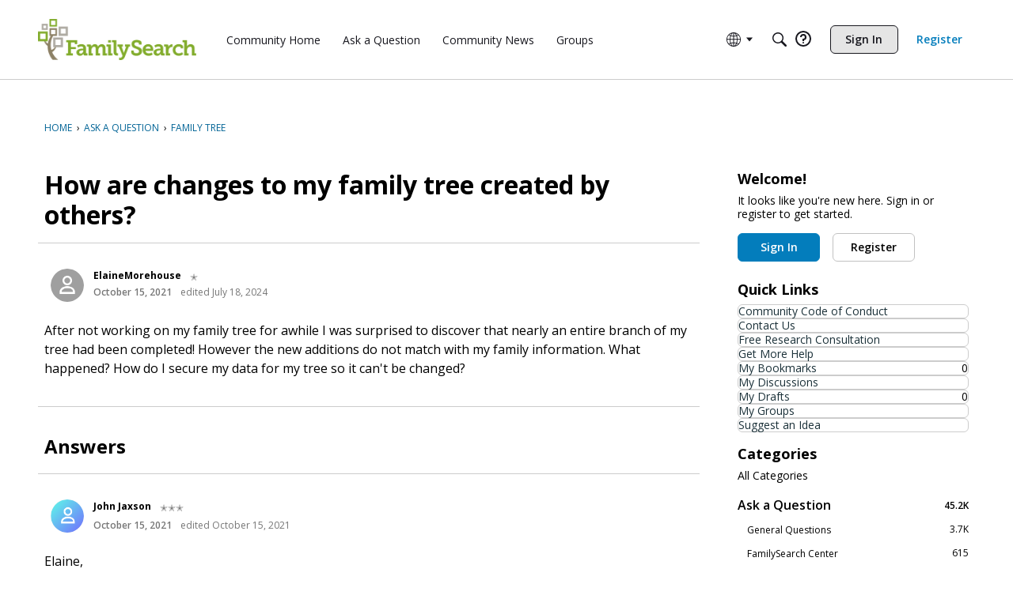

--- FILE ---
content_type: application/x-javascript
request_url: https://community.familysearch.org/dist/v2/forum/entries/addons/subcommunities/forum.D4QSD6te.min.js
body_size: -221
content:
import{c$ as e,aS as t}from"../../forum.BQo-I1S1.min.js";const i=e;t("SubcommunitiesWidget",i,{overwrite:!0});


--- FILE ---
content_type: application/x-javascript
request_url: https://community.familysearch.org/dist/v2/forum/entries/addons/ElasticSearch/common.DNd4MuBi.min.js
body_size: -27
content:
import{j as e}from"../../../vendor/vendor/react-core.DB6kRN5F.min.js";import{M as i}from"../../../chunks/addons/dashboard/MembersSearchDomain.DVdZ0PiG.min.js";import{$ as o,o as r,aW as t,aX as c,h as E,C as s,P as a,aY as n,t as m,I as C}from"../../forum.BQo-I1S1.min.js";const S=(o("search.activeDriver")??"").toLowerCase()==="elasticsearch";S&&r(()=>{t.setSupportsExtensions(!0),c(E)&&s.addDomain(i),a.addSubType({label:m("Categories"),icon:e.jsx(C,{icon:"search-categories"}),type:n}),s.addDomain(a)});
